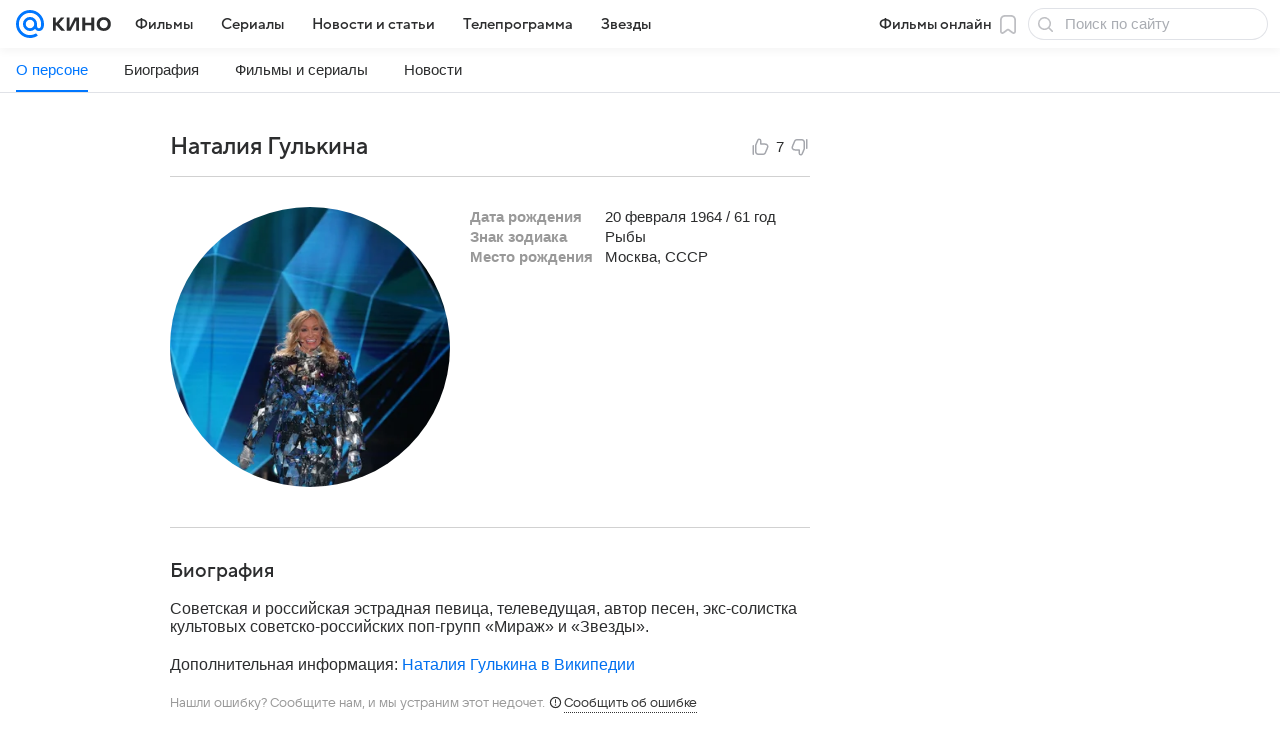

--- FILE ---
content_type: text/plain; charset=utf-8
request_url: https://media-stat.mail.ru/metrics/1.0/
body_size: 664
content:
eyJhbGciOiJkaXIiLCJjdHkiOiJKV1QiLCJlbmMiOiJBMjU2R0NNIiwidHlwIjoiSldUIn0..JHrbg7jlJgtbRpwR.[base64].inNzWVZOT_Ib3hgGBJUjLg